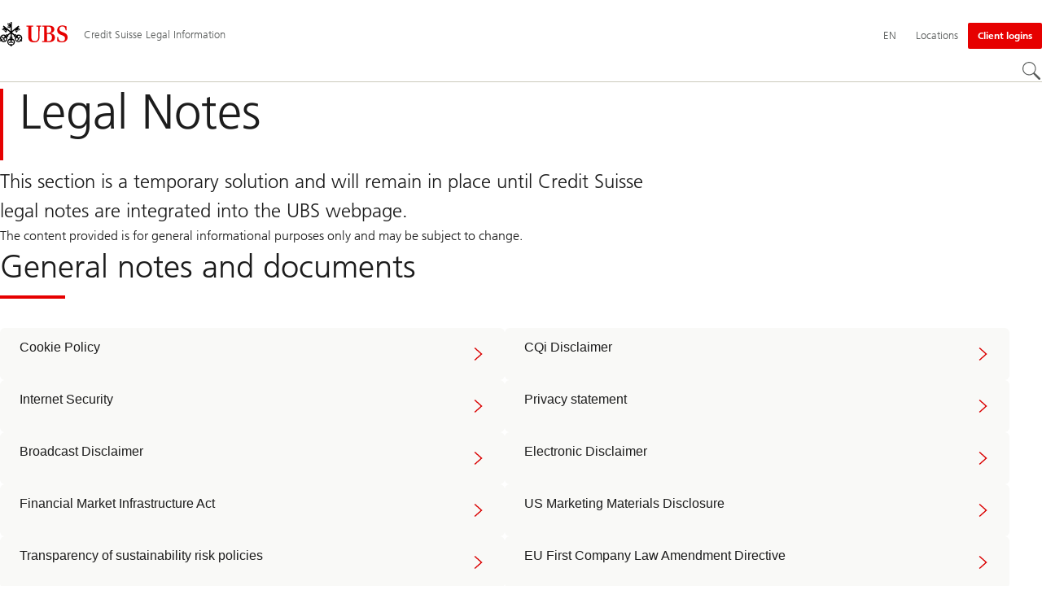

--- FILE ---
content_type: text/html;charset=utf-8
request_url: https://www.ubs.com/global/en/collections/credit-suisse/legal.html
body_size: 12555
content:


<!DOCTYPE HTML><html lang="en" dir="ltr" class="no-js"><head><meta charset="UTF-8"/><meta name="UBSProbing" content="---"/><title>Legal | UBS Global</title><meta name="description" content="Legal Notes"/><meta name="ROBOTS" content="NOINDEX, FOLLOW"/><meta name="template" content="topic"/><meta name="viewport" id="viewport" content="width=device-width,initial-scale=1.0"/><meta property="og:title" content="Legal Notes"/><meta property="og:site_name" content="Credit Suisse Legal Information"/><meta property="og:image" content="https://www.ubs.com/global/en/collections/credit-suisse/legal/_jcr_content/root/pagehead/opengraphimage.coreimg.jpg/455181237/three-keys.jpg"/><meta property="og:image:secure_url" content="https://www.ubs.com/global/en/collections/credit-suisse/legal/_jcr_content/root/pagehead/opengraphimage.coreimg.jpg/455181237/three-keys.jpg"/><meta property="og:type" content="website"/><meta property="og:description" content="Legal Notes"/><meta property="og:url" content="https://www.ubs.com/global/en/collections/credit-suisse/legal.html"/><meta name="twitter:site" content="@UBS"/><link rel="manifest" href="/global/en/collections/credit-suisse/legal.smartappmanifest.xjson"/><script type="application/ld+json">
    {"@context":"https://schema.org","@type":"BreadcrumbList","itemListElement":[{"@type":"ListItem","position":1,"item":{"@id":"https://www.ubs.com/global/en.html","name":"Global"}},{"@type":"ListItem","position":2,"item":{"@id":"https://www.ubs.com/global/en/collections/credit-suisse/legal.html","name":"Legal Notes"}}]}

</script><script type="application/ld+json">
    {"@context":"https://schema.org","type":"Website","name":"legal","headline":"Legal Notes","description":"Legal Notes","url":"https://www.ubs.com/global/en/collections/credit-suisse/legal.html","image":{"type":"ImageObject","width":1279,"height":701,"url":"https://www.ubs.com/global/en/collections/credit-suisse/legal/_jcr_content/root/pagehead/mainimage.img.jpg"},"datePublished":"2025-03-03T12:31:29.328+01:00","dateModified":"2025-02-27T14:32:33.690+01:00","mainEntityOfPage":"https://www.ubs.com/global/en/collections/credit-suisse/legal.html","author":{"type":"Organization","name":"UBS"},"publisher":{"type":"Organization","name":"UBS","url":"https://www.ubs.com/","logo":{"type":"ImageObject","width":127,"height":46,"url":"https://www.ubs.com/etc/designs/fit/img/UBS_Logo_Semibold.svg"}}}

</script><script>
        document.documentElement.classList.replace('no-js', 'js');
    </script><script>
    window.digitalData = {
        pageInstanceID: 'prod.publish\/content\/sites\/global\/en\/collections\/credit\u002Dsuisse\/legal',
        page: {
            pageInfo: {
                pageID: '',
                language: 'en',
                geoRegion: 'global',
                AEMbuild: '11.53.9',
                breadCrumbs: ["Global","Legal Notes"],
            },
            category: {
                pageType: 'ubs\/fit\/components\/pages\/topic\/v3\/topic',
            },
            attributes: {
                pageLoadStart: Date.now().toString(),
                contentID: '2709b155\u002D3572\u002D4ed2\u002Dbf29\u002D998c28b4c2f1',
                businessDivision: 'corporate.functions',
                contentTitle: 'Legal | UBS Global',
                pageCountry: 'global',
                pagePath: '\/content\/sites\/global\/en\/collections\/credit\u002Dsuisse\/legal',
                bulkredirectlink: new URL(location.href).searchParams.get('bulkredirectlink'),
                errorPage: '',
                deviceRendition: 'mobile',
                contentType: '\/conf\/ubs\/settings\/wcm\/templates\/topic',
                newsPath: '',
                articlePath: '',
                displayDate: '',
                pageDirectory: '\/collections\/credit\u002Dsuisse\/legal',
                tags: 'Regulatory,Financial Services,Legal And Compliance',
                enableTarget: 'false',
                trackAdForm: true,
                trackDecibel: !![
    
                        true,
    
    ][0],
    serverTime: 'Saturday, 24-Jan-2026 01:52:28 GMT'
            },
        },
        event: [],
        user: {
            profile: {
                attributes: {
                    userAgent: navigator.userAgent,
                    loginStatus: '',
                    geolocationCountry: 'US',
                    geolocationState: 'OH',
                    geolocationCity: 'COLUMBUS',
                },
            },
        },
        version: '1.0',
        config: {
            trackingServer: 'www.ubs.com'
        },
    };
</script><script>
        window.cookie_management_geoCountry = digitalData?.user?.profile?.attributes?.geolocationCountry;
        window.cookie_management_geoState = digitalData?.user?.profile?.attributes?.geolocationState;
    </script><script class="privacysettings-package-script">
        window.cookie_management_isBot = false;
        </script><script class="privacysettings-package-script">
    {
        // Variables set to define the behavior of the component
        window.cookie_management_prefix = "ubs_cookie_settings_";
        window.cookie_management_ver = "2.0.4";
        window.cookie_lifetime_optedIn = "15768000";
        window.cookie_lifetime_optedOut = "7884000";
        window.cookie_management_tracking_pixel_url = "https:\/\/secure.ubs.com\/etc\/designs\/fit\/img\/blank.gif";
        window.cookie_management_lightCountries = ['TR','AF','AG','AL','BJ','BS','CD','CR','EG','ID','IL','JO','MX','YE','SG','TW','HK','CK','FJ','KN','MK','NI','RE','ST','TZ','ZW','BL','CL','FK','HM','KP','ML','RS','SV','UA','BM','CM','FM','HN','MM','NP','RU','SX','UG','AI','BN','HT','KW','MN','NR','RW','SY','UM','BO','CO','GA','KY','MO','NU','SA','SZ','AM','BQ','GD','KZ','MP','NZ','SB','TC','UY','AO','CU','GE','IM','LA','MQ','OM','SC','TD','UZ','AQ','CV','IN','LB','MR','PA','SD','VA','AR','BT','CW','GH','IO','LC','MS','PE','TG','VC','AS','BV','CX','GI','IQ','LI','MU','TH','VE','AU','BW','DJ','GL','IR','LK','MV','PG','SH','TJ','VG','AW','BY','DM','GM','IS','LR','MW','PH','TK','VI','AX','BZ','DO','GN','JM','LS','PK','SJ','TL','VN','AZ','DZ','GP','LY','MY','PM','TM','VU','BA','CC','EC','GQ','MA','MZ','PN','SL','TN','WF','BB','GS','KE','MD','NA','PR','SM','TO','WS','BD','CF','GT','KG','ME','NC','PS','SN','BF','CG','EH','GU','KH','NE','PW','SO','TT','YT','BH','ER','GW','KI','MG','NF','PY','SR','TV','ZA','BI','CI','ET','GY','KM','MH','NG','QA','SS','ZM','AE','JP','US'];
        window.cookie_management_strictCountries = ['KR','GG','GB','AT','BE','BG','CY','CZ','DE','DK','EE','ES','FI','FR','GR','HR','HU','IE','IT','LT','LU','MT','NL','PL','PT','RO','SE','SI','SK','JE','MC','LV','BR','CN','NO','FO','GF','TF','PF','CA','MF','CH','UK','FX','PP'];
        window.cookie_management_lightStates = [''];
        window.cookie_management_strictStates = [''];

        // Constants
        window.cookie_management_privacy_policies = {
            none: '',
            light: 'LIGHT',
            twoStepVariation: 'TWO_STEP_VARIATION'
        };

        window.cookie_management_permissions_map = {
            functional: 1,
            thirdParty: 4,
            userPreferences: 2,
            analytics: 3,
            generalFunctional: 0,
        };

        window.cookie_management_default_permission_values = {
            [window.cookie_management_permissions_map.generalFunctional]: true,
            [window.cookie_management_permissions_map.functional]: true,
            [window.cookie_management_permissions_map.userPreferences]: false,
            [window.cookie_management_permissions_map.analytics]: false,
            [window.cookie_management_permissions_map.thirdParty]: false
        };

        const useStateLocation = false;
        const {
            cookie_management_geoState,
            cookie_management_geoCountry,
            cookie_management_strictStates,
            cookie_management_lightStates,
            cookie_management_strictCountries,
            cookie_management_lightCountries
            } = window;

        // Utility functions
        const siteCountryFromUrl = window.location.pathname.split('/')?.[1]?.toUpperCase(); // only works in publish
        const isCountryInList = (list) => list.includes(cookie_management_geoCountry) || list.includes(siteCountryFromUrl);

        // Computed variables
        window.cookie_management_privacy_settings_cookie_name =
            '' + cookie_management_prefix + cookie_management_ver;

        const useStateBased = !!(useStateLocation && cookie_management_geoState && (cookie_management_strictStates?.length || cookie_management_lightStates?.length));

        const isStrictPolicy =
            (useStateBased && cookie_management_strictStates.includes(cookie_management_geoState)) ||
            (useStateBased && cookie_management_strictCountries.includes(siteCountryFromUrl)) ||
            (cookie_management_geoCountry && isCountryInList(cookie_management_strictCountries));

        const isLightPolicy =
            (useStateBased && cookie_management_lightStates.includes(cookie_management_geoState)) ||
            (cookie_management_geoCountry && isCountryInList(cookie_management_lightCountries));

        window.cookie_management_is_strict_policy = isStrictPolicy;
        window.cookie_management_is_light_policy = !isStrictPolicy && isLightPolicy;
        window.cookie_management_is_none_policy = !!(
            cookie_management_geoCountry
            && !isStrictPolicy
            && !isLightPolicy
        );
    }
    </script><script>
        window.cookie_management_privacySettingsDialogUrl = "\/global\/en\/privacy\u002Dsettings.lightbox.privacysettingslightbox.page_head.onlycontent.html";
        window.cookie_management_privacySettingsBannerUrl = "\/global\/en\/privacy\u002Dsettings.privacysettingsbanner.onlycontent.html";
    </script><script class="privacysettings-package-script">
        if (window.cookie_management_is_strict_policy) {
            window.cookie_management_privacyPolicy = window.cookie_management_privacy_policies.twoStepVariation;
        } else if (window.cookie_management_is_light_policy) {
            window.cookie_management_privacyPolicy = window.cookie_management_privacy_policies.light;
        } else if (window.cookie_management_is_none_policy) {
            window.cookie_management_privacyPolicy = window.cookie_management_privacy_policies.none;
        }
    </script><script class="privacysettings-package-script">
        if (typeof window.cookie_management_privacyPolicy === 'undefined') {
            window.cookie_management_is_strict_policy = true;
            window.cookie_management_privacyPolicy = window.cookie_management_privacy_policies.twoStepVariation;
        }
    </script><script>
        window.cookie_management_suppress = false;
    </script><script class="privacysettings-package-script">
        window.cookie_management_getPrivacySettings=()=>{const e=window.cookie_management_permissions_map,i=(e=>{const i=("; "+document.cookie).split("; "+e+"=");if(i.length>=2)return i.pop().split(";").shift()})(window.cookie_management_privacy_settings_cookie_name),n={thirdParty:!1,tracking:!1,userPreference:!1,functional:!0};return i?(n.thirdParty=i.includes(e.thirdParty),n.tracking=i.includes(e.analytics),n.userPreference=i.includes(e.userPreferences)):!1===window.cookie_management_is_strict_policy&&(n.thirdParty=!0,n.tracking=!0,n.userPreference=!0),n};
    </script><script>
        window.launch_library_src = "//assets.adobedtm.com/87f37070a3c7/874afce1f0f7/launch\u002D6f3222d0ac97.min.js";
        window.adobe_analytics_enabled = "true";
    </script><noscript id="trackingModulesSrc"><script src="/etc/designs/fit/includes/tracking_launch_modules.min.ACSHASHe84b8e3da3ef537b1170fc38d5ab1f9c.js" null></script></noscript><script src="/etc/designs/fit/includes/tracking_launch_main.min.ACSHASHe74c84c661f1a531d2ae22f7e83b4133.js" async></script><link rel="stylesheet" href="/etc/designs/fit/includes/css/responsive_v2/publish/legacy_clientlibs/legacy_commons.min.ACSHASH81d00eec2b6292953b72d4cc3104db80.css" type="text/css"><link rel="stylesheet" href="/etc/designs/fit/includes/css/components/sectionheader/publish.min.ACSHASHd4f9464fe134f3f7292aaf56a23f6634.css" type="text/css"><link rel="stylesheet" href="/etc/designs/fit/includes/css/components/privacysettingsdialog/publish.min.ACSHASH0235ddd9c5c370cf4868c3dc3b983137.css" type="text/css"><link rel="preload" as="font" href="/etc/designs/fit/css/type/FrutigerforUBSWeb-Lt.202008181632.woff2" type="font/woff2" crossorigin="anonymous"/><link rel="preload" as="font" href="/etc/designs/fit/css/type/FrutigerforUBSWeb-Md.202008181632.woff2" type="font/woff2" crossorigin="anonymous"/><link rel="preload" as="font" href="/etc/designs/fit/css/type/UBS-Desktop-Responsive-Icons.202109031523.woff2" type="font/woff2" crossorigin="anonymous"/><script src="/etc/designs/fit/includes/js/components/privacysettings/publish.min.ACSHASH8276a0ab32a6acc7c5c8ca3f34dcc83e.js" defer></script><script src="/etc/designs/fit/includes/js/common/js/loader.min.ACSHASH875bac8a4934814207400e56ba496fbd.js" defer></script><script src="/etc/designs/fit/includes/js/common/js/vendors/vendors.default.min.ACSHASH210d6ffc0c5f247a49089dcfd649f621.js" defer></script><script src="/etc/designs/fit/includes/js/common/js/utils.min.ACSHASHcd0ec7677b38715aef1152790d76653f.js" defer></script><script src="/etc/designs/fit/includes/js/common/js/lightbox.min.ACSHASHb2c267a88780684c04f9bfc6c5a4ddfe.js" defer></script><script src="/etc/designs/fit/includes/js/responsive_v2/publish/js/main.min.ACSHASHdcef95f94d7e4595d153c73e5a20178d.js" defer></script><script src="/etc/designs/fit/includes/shared_assets/clientlibs/jquery.min.ACSHASH2c872dbe60f4ba70fb85356113d8b35e.js" defer></script><script src="/etc/designs/fit/includes/shared_assets/clientlibs/jquery_migrate.min.ACSHASHfad78486d895a1cb63d4d7259ddcbef8.js" defer></script><script src="/etc/designs/fit/includes/shared_assets/clientlibs/jquery_ui.min.ACSHASH78e7f9ce5bb8fccbc3073da0bafe5329.js" defer></script><script src="/etc/designs/fit/includes/shared_assets/clientlibs/legacy_base_utils.min.ACSHASH57c7a2347bd5b07a747594a244b113fc.js" defer></script><script src="/etc/designs/fit/includes/js/responsive_v2/publish/legacy_clientlibs/legacy_commons.min.ACSHASH0a22a7a392cc376c342e332bf7c1e260.js" defer></script><script src="/etc/designs/fit/includes/js/responsive_v2/publish/legacy_clientlibs/legacy_utils.min.ACSHASHe3350425e032965428b0a3fb9e8f3cae.js" defer></script><script src="/etc/designs/fit/includes/js/responsive_v2/publish/legacy_clientlibs/legacy_modules.min.ACSHASH05dcc1cbf90722ac0c0d196e19024e0e.js" defer></script><script src="/etc/designs/fit/includes/js/responsive_v2/publish/legacy_clientlibs/legacy_config.min.ACSHASH6182c0051bf2b7a3d70d06032c3a9a0c.js" defer></script><script src="/etc/designs/fit/includes/shared_assets/clientlibs/legacy_base.min.ACSHASH1df1b6bc8e711573203c451b8f5f51bf.js" defer></script><script type="text/javascript">
            if ( !window.CQ_Analytics ) {
                window.CQ_Analytics = {};
            }
            if ( !CQ_Analytics.TestTarget ) {
                CQ_Analytics.TestTarget = {};
            }
            CQ_Analytics.TestTarget.clientCode = 'ubsag';
            CQ_Analytics.TestTarget.currentPagePath = '\/content\/sites\/global\/en\/collections\/credit\u002Dsuisse\/legal';
        </script><script src="/etc.clientlibs/cq/testandtarget/clientlibs/testandtarget/parameters.min.ACSHASH775c9eb7ff4c48025fbe3d707bcf5f55.js"></script><script src="/etc.clientlibs/clientlibs/granite/jquery.min.ACSHASH3e24d4d067ac58228b5004abb50344ef.js"></script><script src="/etc.clientlibs/cq/personalization/clientlib/personalization/integrations/commons.min.ACSHASH3d73584ddfdcb853a3a5d76cd1da5be0.js"></script><script src="/etc.clientlibs/cq/testandtarget/clientlibs/testandtarget/atjs-integration.min.ACSHASHfc8ef6447fa888623aca974c48fc1b35.js"></script><link rel="icon" sizes="192x192" href="https://www.ubs.com/etc/designs/fit/img/favicons/icon-192x192.png"/><link rel="apple-touch-icon" sizes="180x180" href="https://www.ubs.com/etc/designs/fit/img/favicons/apple-touch-icon-180x180.png"/><link rel="apple-touch-icon" sizes="167x167" href="https://www.ubs.com/etc/designs/fit/img/favicons/apple-touch-icon-167x167.png"/><link rel="apple-touch-icon" sizes="152x152" href="https://www.ubs.com/etc/designs/fit/img/favicons/apple-touch-icon-152x152.png"/><link rel="apple-touch-icon" sizes="120x120" href="https://www.ubs.com/etc/designs/fit/img/favicons/apple-touch-icon-120x120.png"/><link rel="”apple-touch-icon-precomposed”" sizes="180x180" href="https://www.ubs.com/etc/designs/fit/img/favicons/apple-touch-icon-180x180.png"/><link rel="shortcut icon" href="https://www.ubs.com/etc/designs/fit/img/favicons/icon-192x192.png"/><meta name="msapplication-square310x310logo" content="https://www.ubs.com/etc/designs/fit/img/favicons/icon-310x310.png"/><meta name="msapplication-wide310x150logo" content="https://www.ubs.com/etc/designs/fit/img/favicons/icon-310x150.png"/><meta name="msapplication-square150x150logo" content="https://www.ubs.com/etc/designs/fit/img/favicons/icon-150x150.png"/><meta name="msapplication-square70x70logo" content="https://www.ubs.com/etc/designs/fit/img/favicons/icon-70x70.png"/></head><body class="topic basepage page basicpage" data-nn-params-tracking="{&#39;options&#39;:{&#39;module&#39;:{&#39;scroll&#39;:{&#39;delay&#39;: 20000 }}}}" data-cmp-link-accessibility-enabled data-cmp-link-accessibility-text="opens in a new tab"><img class="is-hidden" alt="" src="https://secure.ubs.com/etc/designs/fit/img/blank.gif"/><div id="doc" class="grid-doc "><div class="container"><div class="container__base"><div class="container__content"><div class="headercontainer"><div class="primaryheader"><link rel="stylesheet" href="/etc/designs/fit/includes/css/components/primaryheader/publish.min.ACSHASHb5f5956eee14711167423bc337b6b98a.css" type="text/css"><script src="/etc/designs/fit/includes/js/components/primaryheader/publish.min.ACSHASH8509f144eb23d45621921263f8a7ce2c.js" defer></script><script src="/etc/designs/fit/includes/js/components/primaryheader/sitetitle/publish.min.ACSHASHab31b23a58c661eaf8ba1c3fbc2a0c39.js" defer></script><script src="/etc/designs/fit/includes/js/components/primaryheader/mobilenavigation/publish.min.ACSHASH105832a82ef347abd0a0fb2e4cd238ea.js" defer></script><header data-nc="PrimaryHeader" data-tracking-area="header" class="primaryheader__base "><div class="skiplinks__base"><h2 class="is-visuallyHidden">
            Skip Links
        </h2><a class="skiplinks__link is-focusable" accesskey="1" href="#main">
            Content Area
        </a><a class="skiplinks__link is-focusable" accesskey="2" href="#mainnavigation">
            Main Navigation
        </a></div><script src="/etc/designs/fit/includes/js/components/alertribbon/publish.min.ACSHASHe35f58cc32fd2351fb449534382d06e0.js" defer></script><link rel="stylesheet" href="/etc/designs/fit/includes/css/components/alertribbon/publish.min.ACSHASH2a32902cfaddfca7de5617115f051678.css" type="text/css"><div class="overlay__backdrop is-hidden"></div><div class="primaryheader__mainWrapper maxWidth-container"><button class="primaryheader__stickyButton" tabindex="-1" aria-hidden="true"></button><section class="primaryheader__itemsWrapper primaryheader__itemsWrapper--siteTitle sitetitle__base" data-nc="SiteTitle"><div class="logo"><a class="sitetitle__logo js-header-logo" href="/global/en.html" data-nc="HeaderLogo" data-nc-params-headerlogo='{"options": {
        "emptyLogoLink": true
     }}' data-tracking-element="logo"><figure class="sitetitle__logoWrapper"><img class="sitetitle__logoImg sitetitle__logoImg--default" alt="UBS logo, to home page" src="/etc/designs/fit/img/UBS_Logo_Semibold.svg"/></figure></a><script src="/etc/designs/fit/includes/js/components/logo/publish.min.ACSHASH4937504672b0eab9f1db702ad70faf39.js" defer></script></div><div class="sitetitle"><div class="sitetitle__titleWrapper sitetitle__item"><a class="sitetitle__link" href="/global/en/collections/credit-suisse/legal.html" title="Credit Suisse Legal Information"><span class="sitetitle__text">Credit Suisse Legal Information</span></a></div></div></section><section class="primaryheader__itemsWrapper primaryheader__itemsWrapper--metaNavigation"><div class="metanavigation"><script src="/etc/designs/fit/includes/js/components/primaryheader/metanavigation/publish.min.ACSHASHd96559a6789cd9bca0e1c1ab7b8a7763.js" defer></script><nav class="metanavigation__base metanavigation__base--loading" aria-label="Meta Navigation" data-nc="MetaNavigation"><h2 class="is-visuallyHidden">Meta Navigation</h2><ul class="metanavigation__list metanavigation__list--firstLevel"><li class="metanavigation__item metanavigation__item--language"><button type="button" class="metanavigation__link metanavigation__link--heading primaryheader__visibility--desktop" data-nn-id="metaNavigationLanguage" aria-expanded="false" aria-haspopup="true"><span>EN</span></button><div class="primaryheader__content"><ul class="metanavigation__list metanavigation__list--horizontal metanavigation__list--secondLevel"><li><a href="/global/en/collections/credit-suisse/legal.html" aria-label="Select your language, English" class="link-v1__base link-v1__base--active  " aria-current="page" hreflang="EN" lang="EN"><span class="link-v1__text">English</span></a></li><li><a href="/global/de/collections/credit-suisse/legal.html" aria-label="Select your language, Deutsch" class="link-v1__base   " hreflang="DE" lang="DE"><span class="link-v1__text">Deutsch</span></a></li><li><a href="/global/it/collections/credit-suisse/legal.html" aria-label="Select your language, Italiano" class="link-v1__base   " hreflang="IT" lang="IT"><span class="link-v1__text">Italiano</span></a></li><li><a href="/global/pt/collections/credit-suisse/legal.html" aria-label="Select your language, Português" class="link-v1__base   " hreflang="PT" lang="PT"><span class="link-v1__text">Português</span></a></li><li><a href="/global/ru/collections/credit-suisse/legal.html" aria-label="Select your language, Русский" class="link-v1__base   " hreflang="RU" lang="RU"><span class="link-v1__text">Русский</span></a></li><li><a href="/global/ja/collections/credit-suisse/legal.html" aria-label="Select your language, 日本語" class="link-v1__base   " hreflang="JA" lang="JA"><span class="link-v1__text">日本語</span></a></li><li><a href="/global/ko/collections/credit-suisse/legal.html" aria-label="Select your language, 한국어" class="link-v1__base   " hreflang="KO" lang="KO"><span class="link-v1__text">한국어</span></a></li><li><a href="/global/sc/collections/credit-suisse/legal.html" aria-label="Select your language, 中文 (简体)" class="link-v1__base   " hreflang="中文 (简体)" lang="中文 (简体)"><span class="link-v1__text">中文 (简体)</span></a></li><li><a href="/global/tc/collections/credit-suisse/legal.html" aria-label="Select your language, 中文 (繁體)" class="link-v1__base   " hreflang="中文 (繁體)" lang="中文 (繁體)"><span class="link-v1__text">中文 (繁體)</span></a></li><li><a href="/global/ar/collections/credit-suisse/legal.html" aria-label="Select your language, العربية" class="link-v1__base   " hreflang="AR" lang="AR"><span class="link-v1__text">العربية</span></a></li></ul></div></li><li class="metanavigation__item metanavigation__item--locations"><a class="metanavigation__link metanavigation__link--heading" href="https://www.ubs.com/locations"><span>Locations</span></a></li></ul><ul class="metanavigation__list metanavigation__list--firstLevel"><li class="accountmenu metanavigation__item metanavigation__item--login"><button data-validate="false" class="actionbtn__link svgicon--hoverTrigger actionbtn--color-red metanavigation__button metanavigation__button--js primaryheader__visibility--desktop" data-nn-id="login" aria-haspopup="true" aria-expanded="false"><span class="actionbtn__title">Client logins</span></button><a href="/global/en/ubs-logins/ubs-logins-mobile.html" class="actionbtn__link svgicon--hoverTrigger actionbtn--color-red metanavigation__button metanavigation__button--no-js primaryheader__visibility--desktop"><span class="actionbtn__title">Client logins</span></a><div class="primaryheader__content primaryheader__visibility--desktop"><section class="metanavigation__list metanavigation__list--secondLevel"><h3 class="primaryheader__title primaryheader__title--small">Choose your login</h3><section class="metanavigation__listWrapper"><h4 class="title-v2__base "><span class="title-v2__text">Individuals</span></h4><ul class="metanavigation__list metanavigation__list--thirdLevel"><li><a href="https://ebanking-ch.ubs.com/workbench/WorkbenchOpenAction.do?login&locale=en-CH" class="link-v1__base   "><span class="link-v1__text">UBS E-Banking Switzerland</span></a></li><li><a href="https://www.ubs.com/quotes-login" class="link-v1__base   "><span class="link-v1__text">UBS Quotes</span></a></li><li><a href="https://safe-ch.ubs.com/app/H36/init?login&locale=en-US" class="link-v1__base   "><span class="link-v1__text">UBS Safe</span></a></li><li><a href="https://onlineservices.ubs.com/olsauth/ex/pbl/ubso/dl#login" class="link-v1__base   "><span class="link-v1__text">US client account login</span></a></li><li><a href="https://my.ubs.com/communities/wcms/en/signin.html" class="link-v1__base   "><span class="link-v1__text">UBS Digital Networks and Events</span></a></li></ul><h4 class="title-v2__base "><span class="title-v2__text">Corporate &amp; Institutions</span></h4><ul class="metanavigation__list metanavigation__list--thirdLevel"><li><a href="https://ebanking-ch1.ubs.com/workbench/Index.do?login&locale=en-US" class="link-v1__base   "><span class="link-v1__text">UBS E-Banking and online services Switzerland</span></a></li><li><a href="https://connect-ch.ubs.com/workbench/WorkbenchOpenAction.do?login&locale=en-US" class="link-v1__base   "><span class="link-v1__text">UBS Connect</span></a></li><li><a href="https://neo.ubs.com/static/login.html?origin=%2F" class="link-v1__base   "><span class="link-v1__text">UBS Neo</span></a></li><li><a href="https://neo.ubs.com/am" class="link-v1__base   "><span class="link-v1__text">UBS Real Estate US</span></a></li><li><a href="https://asset-wizard.ubs.com" class="link-v1__base   "><span class="link-v1__text">UBS Asset Wizard</span></a></li><li><a href="https://neo.ubs.com/static/login.html?app=am&origin=%2Fam" class="link-v1__base   "><span class="link-v1__text">Asset Management Client Portal</span></a></li></ul></section><a class="metanavigation__link metanavigation__link--simple" href="/global/en/ubs-logins/ubs-logins-mobile.html"><span>More logins</span></a></section></div><a class="metanavigation__link metanavigation__link--heading primaryheader__visibility--mobile svgicon--hoverTrigger" href="/global/en/ubs-logins/ubs-logins-mobile.html"><svg class="svgicon__base entericon__base svgicon__base--regular entericon__base--carbon metanavigation__linkIcon" viewBox="0 0 13 15" aria-hidden="true"><use href="/etc/designs/fit/includes/shared_assets/img/icons/definitions/enter.19062023.svg#svgIconEnter"/></svg><span class="metanavigation__linkText">Client logins</span></a></li></ul></nav></div></section><section class="primaryheader__itemsWrapper primaryheader__itemsWrapper--mainNavigation"><script src="/etc/designs/fit/includes/js/components/primaryheader/mainnavigation/publish.min.ACSHASH546941dcdfaa9b9b5ae5ae9b1f3b6d3d.js" defer></script><nav id="mainnavigation" class="mainnavigation__base
            mainnavigation__base--horizontal
            
            mainnavigation__base--loading" data-tracking-area="menu" role="navigation" data-nc="MainNavigation" data-nc-params-MainNavigation='{
        "options": {
            "navigationStyle": "horizontal"
        },
        "translations": {
            "closeMenu": "Close the menu",
            "moreLabel": "More"
        }
     }'><h2 class="is-visuallyHidden" id="mainnavigationtitle">
        Main Navigation
    </h2><ul class="mainnavigation__list
               mainnavigation__list--firstLevel
               
               "></ul></nav></section><section class="primaryheader__itemsWrapper primaryheader__itemsWrapper--headerActions"><figure class="search__base"><button type="button" class="search__button svgicon--hoverTrigger" data-nn-id="search" aria-label="Search" aria-expanded="false" aria-haspopup="true" title="Search"><svg class="svgicon__base svgicon__base--noInvert searchroundicon__base svgicon__base--medium searchroundicon__base--carbon" viewbox="0 0 24 24" aria-hidden="true"><use href="/etc/designs/fit/includes/shared_assets/img/icons/definitions/searchround.20062023.svg#svgIconSearchRound"/></svg></button><div class="primaryheader__content"><script src="/etc/designs/fit/includes/js/components/primaryheader/search/publish.min.ACSHASH9295342c86c746f28e221a018788ffa7.js" defer></script><div class="grid-container headerSearch__wrapper js-header-search" aria-hidden="false" data-nc="HeaderSearch" data-nc-params-headersearch="{
                 &#34;options&#34;:{
                     &#34;appId&#34;: &#34;searchTemplate&#34;,
                     &#34;apiEndpoint&#34;: &#34;https://www.ubs.com/bin/ubs/caas/sitesearch/v2/search&#34;,
                     &#34;autosuggestApiEndpoint&#34;: &#34;https://www.ubs.com/bin/ubs/caas/sitesearch/v1/autocomplete&#34;,
                     &#34;apiKey&#34;: &#34;[base64]&#34;,
                     &#34;isLegacy&#34;: false,
                     &#34;minimumCountOfAutocompleteCharacters&#34;: &#34;&#34;,
                     &#34;targetResultPage&#34;: &#34;/global/en/search.html&#34;,
                     &#34;translations&#34;: {
                 &#34;search.searchfield.placeholder&#34;: &#34;Enter a question&#34;,
                 &#34;search.searchfield.clear.label&#34;: &#34;Clear&#34;,
                 &#34;search.searchfield.autocomplete.label&#34;: &#34;Autocomplete dropdown&#34;,
                 &#34;search.searchfield.label&#34;: &#34;Local Search&#34;,
                 &#34;search.searchfield.searchbutton.label&#34;: &#34;Search&#34;,
                 &#34;search.autocomplete.accessibility&#34;: &#34;%count% suggestions available. Use the up and down arrow keys to navigate.&#34;,
                 &#34;search.relatedsearches.label&#34;: &#34;Related Searches&#34;,
                 &#34;search.searchButton.label&#34;: &#34;Search&#34;,
                 &#34;search.recentsearches.label&#34;: &#34;Recent searches&#34;,
                 &#34;search.recentsearches.clear.label&#34;: &#34;Clear&#34;,
                 &#34;search.recommendedsearch.label&#34;: &#34;Recommended searches&#34;,
                 &#34;search.autocomplete.label&#34;: &#34;Suggestions&#34;
             },
                     &#34;localSearch&#34;: {
                        
                &#34;enableContentPagesSearch&#34; : true,
                &#34;enableArticlesSearch&#34; : true,
                &#34;enableNewsSearch&#34; : true,
                &#34;enableFundSearch&#34;: false,
                &#34;enablePeopleSearch&#34; : false,
                &#34;enableEventsSearch&#34; : false,
                        &#34;includePaths&#34;: [],
                        &#34;excludePaths&#34;: [],
                        &#34;recommendedPhrases&#34;: []
                     },
                     &#34;globalSearch&#34;: {
                        
                &#34;enableLocation&#34;: false,
                &#34;enableEventsSearch&#34;: false,
                &#34;enablePeopleSearch&#34;: false,
                &#34;enableFundSearch&#34;: false,
                &#34;enableNewsSearch&#34;: true,
                &#34;enableArticlesSearch&#34;: true,
                &#34;enableContentPagesSearch&#34;: true,
                        &#34;includePaths&#34;: [&#34;/content/news/en/2025&#34;,&#34;/content/news/en/2024&#34;,&#34;/content/news/en/2023&#34;,&#34;/content/news/de/2025&#34;,&#34;/content/news/de/2024&#34;,&#34;/content/news/de/2023&#34;,&#34;/content/news/fr/2025&#34;,&#34;/content/news/fr/2024&#34;,&#34;/content/news/fr/2023&#34;,&#34;/content/news/it/2025&#34;,&#34;/content/news/it/2024&#34;,&#34;/content/news/it/2023&#34;,&#34;/content/news/es/2025&#34;,&#34;/content/news/es/2024&#34;,&#34;/content/news/es/2023&#34;,&#34;/content/news/ja/2025&#34;,&#34;/content/news/ja/2024&#34;,&#34;/content/news/ja/2023&#34;,&#34;/content/news/tc/2025&#34;,&#34;/content/news/tc/2024&#34;,&#34;/content/news/tc/2023&#34;,&#34;/content/news/sc/2025&#34;,&#34;/content/news/sc/2024&#34;,&#34;/content/news/sc/2023&#34;,&#34;/content/sites/global&#34;,&#34;/content/microsites&#34;,&#34;/content/sites/global/en/component-indexing&#34;,&#34;/content/imported/cioresearch&#34;],
                        &#34;excludePaths&#34;: [&#34;/content/microsites/credit-suisse&#34;,&#34;/content/sites/global/en/wealth-management&#34;,&#34;/content/sites/global/en/collections&#34;,&#34;/content/sites/global/de/collections&#34;,&#34;/content/sites/global/fr/collections&#34;,&#34;/content/sites/global/it/collections&#34;,&#34;/content/sites/global/es/collections&#34;,&#34;/content/sites/global/pt/collections&#34;,&#34;/content/sites/global/nl/collections&#34;,&#34;/content/sites/global/ru/collections&#34;,&#34;/content/sites/global/ja/collections&#34;,&#34;/content/sites/global/ko/collections&#34;,&#34;/content/sites/global/sc/collections&#34;,&#34;/content/sites/global/tc/collections&#34;,&#34;/content/sites/global/ar/collections&#34;],
                        &#34;recommendedPhrases&#34;: []
                     },
                     &#34;defaultContextFilter&#34;: &#34;globalSearch&#34;,
                     
                &#34;mode&#34;: &#34;header&#34;,
                &#34;enableAutocomplete&#34;: true,
                &#34;enableRelatedSearches&#34;: true,
                &#34;relatedSearches&#34;: &#34;suggest&#34;
                 }
             }"><div id="headerSearch" class="headerSearch__base"><div class="headerSearch__loader headerSearch__loader--hidden"><p><img src="/etc/designs/fit/includes/shared_assets/img/stateicons/progress-loader-64px.30012023.gif" alt="header.search.alt"/></p></div><div class="headerSearch__error headerSearch__error--hidden"><p>header.search.error</p></div><h3 class="is-visuallyHidden">
                    Search Title
                </h3><div class="headersearch-app"></div></div></div><button class="closebutton primaryheader__closeButton  svgicon--hoverTrigger" type="button"><span class="is-visuallyHidden">Close</span><svg class="closebutton__icon " viewbox="0 0 24 24" aria-hidden="true"><use href="/etc/designs/fit/includes/shared_assets/img/icons/definitions/close.22082023.svg#svgIconClose"/></svg></button></div></figure><div class="burgermenu__base mobilenavigation__base" data-nc="MobileNavigation" data-nc-params-MobileNavigation="{
                    &#34;translations&#34;: {
                        &#34;closeMenu&#34;: &#34;Close the menu&#34;
                    }
                 }"><button class="burgermenu__button svgicon--hoverTrigger" data-nn-id="burgerMenu" aria-expanded="false" aria-haspopup="true"><span class="is-visuallyHidden">Open the menu</span><svg class="svgicon__base burgermenuicon__base svgicon__base--medium burgermenuicon__base--carbon burgermenu__buttonIcon" viewbox="0 0 24 24" aria-hidden="true"><use href="/etc/designs/fit/includes/shared_assets/img/icons/definitions/burgermenu.14062023.svg#svgIconBurger"/></svg><svg class="svgicon__base closeicon__base svgicon__base--small closeicon__base--carbon is-hidden burgermenu__closeButtonIcon" viewbox="0 0 22 22" aria-hidden="true"><use href="/etc/designs/fit/includes/shared_assets/img/icons/definitions/close.03102022.svg#svgIconClose"/></svg></button><div class="primaryheader__content"></div></div></section></div></header></div></div><div class="default pageheadregular basecomponent"><link rel="stylesheet" href="/etc/designs/fit/includes/css/components/pageheadline/publish.min.ACSHASHd9a7459a37945b573aa58d813a145246.css" type="text/css"><header id="pagehead-id" class="basecomponent pageheadline__base pageheadline__base--regular maxWidth-container
                       
                       
                       "><div class="pageheadline__flexwrapcolumns grid-container"><div class="pageheadline__wrapper
            "><hgroup><h1 class="pageheadline__hl
                   pageheadline__hl--large
                   pageheadline__hl--bottomSpacing">
                Legal Notes
            </h1></hgroup></div></div></header></div><div class="contentarea grid-container"><main role="main" id="main" class="contentarea__main contentarea__content
                 grid-main 
                 grid-content
                 js-content-main
                 maxWidth-container" tabindex="-1"><div class="container container--topLevel"><div class="container__base"><div class="container__content"><div class="section section--spacingAbove gridcontrol3 gridcontrol3--topLevel keyline-default section--spacingAbove-none"><div class="gridcontrol3__base gridcontrol3__base--lt6
            gridcontrol3__content
            " id="toplevelgrid_06fada5282"><div class="gridcontrol3__row grid-row"><div class="container container--stackedContent gridcontainer gridcontainer--gap-medium gridcontrol3__cell"><div class="container__base"><div class="container__content"><div class="basecomponent basecomponent__base reference reference__base"><div data-component-id="reference--99489525"><div data-nc="GridContext" class="basecomponent basecomponent__base textimage textimage__base textimagegridcontext__context--extra-narrow" data-gridcontext-name="textimagegridcontext"><div class="highlighting__base highlighting__base--default " id="textimage-94492802" style="--imagecomponent-width: 100%"><h2 id="col1textimage-94492802" class="textimage__hl  "><div class="textimage__title "><p>This section is a temporary solution and will remain in place until Credit Suisse legal notes are integrated into the UBS webpage.</p></div></h2></div></div></div></div><div data-nc="GridContext" class="basecomponent basecomponent__base textimage textimage__base textimagegridcontext__context--extra-narrow" data-gridcontext-name="textimagegridcontext"><div class="highlighting__base highlighting__base--default " id="textimage-202882546" style="--imagecomponent-width: 100%"><div class="textimage__richtext richtext__base  "><p>The content provided is for general informational purposes only and may be subject to change.</p></div></div></div></div></div></div><div class="container container--stackedContent gridcontainer gridcontainer--gap-medium gridcontrol3__cell"><div class="container__base"><div class="container__content"></div></div></div></div></div></div><div class="section section--spacingAbove gridcontrol3 gridcontrol3--topLevel keyline-default section--spacingAbove-none"><div class="gridcontrol3__base gridcontrol3__base--lt1
            gridcontrol3__content
            " id="toplevelgrid_copy_1d6d4895ea"><header class="gridcontrol3__header"><div class="sectionheader sectionheader--spacingBelow gridcontrol3__headingContent sectionheader--spacingBelow-medium"><div class="sectionheader__base"><div class="grid-row grid-row--verticalCenter gridcontrol2__row--sectionHeader"><div class="gridcontrol2__cell--sectionTitle grid-cell     "><h2 class="sectionheader__hl">
                General notes and documents
            </h2><span class="sectionheader__hlUnderline"></span></div></div></div></div></header><div class="gridcontrol3__row grid-row"><div class="container container--stackedContent gridcontainer gridcontainer--gap-medium gridcontrol3__cell"><div class="container__base"><div class="container__content"><div class="section section--spacingAbove gridcontrol3 gridcontrol3--inner small"><div class="gridcontrol3__base gridcontrol3__base--lt15
            gridcontrol3__content
            " id="innergrid_42c0aa52e7"><div class="gridcontrol3__row grid-row"><div class="container container--stackedContent gridcontainer gridcontainer--gap-medium gridcontrol3__cell"><div class="container__base"><div class="container__content"><div class="tile basecomponent tile--bg1"><link rel="stylesheet" href="/etc/designs/fit/includes/css/components/tile/publish.min.ACSHASH644553289d56a552eee77aead60043c0.css" type="text/css"><a href="/global/en/collections/credit-suisse/legal/cookie-policy.html" class="tile__link svgicon--hoverTrigger"><div class="tile__wrapper"><section class="tile__wrapperText"><div class="tile__content"><div class="tile__title">Cookie Policy</div></div></section><div class="tile__wrapperIcons"><svg class="svgicon__base arrowicon__base arrowicon__animation--growHover" viewBox="0 0 32 32" aria-hidden="true"><use href="/etc/designs/fit/includes/shared_assets/img/icons/definitions/arrow-24.13112024.svg#svgIconArrowChevron" class="arrowicon__chevron"/><use href="/etc/designs/fit/includes/shared_assets/img/icons/definitions/arrow-24.13112024.svg#svgIconArrowLine" class="arrowicon__line"/></svg></div></div></a></div><div class="tile basecomponent tile--bg1"><a href="/global/en/our-firm/cybersafe.html" class="tile__link svgicon--hoverTrigger"><div class="tile__wrapper"><section class="tile__wrapperText"><div class="tile__content"><div class="tile__title">Internet Security</div></div></section><div class="tile__wrapperIcons"><svg class="svgicon__base arrowicon__base arrowicon__animation--growHover" viewBox="0 0 32 32" aria-hidden="true"><use href="/etc/designs/fit/includes/shared_assets/img/icons/definitions/arrow-24.13112024.svg#svgIconArrowChevron" class="arrowicon__chevron"/><use href="/etc/designs/fit/includes/shared_assets/img/icons/definitions/arrow-24.13112024.svg#svgIconArrowLine" class="arrowicon__line"/></svg></div></div></a></div><div class="tile basecomponent tile--bg1"><a href="/global/en/collections/credit-suisse/legal/broadcast-disclaimer.html" class="tile__link svgicon--hoverTrigger"><div class="tile__wrapper"><section class="tile__wrapperText"><div class="tile__content"><div class="tile__title">Broadcast Disclaimer</div></div></section><div class="tile__wrapperIcons"><svg class="svgicon__base arrowicon__base arrowicon__animation--growHover" viewBox="0 0 32 32" aria-hidden="true"><use href="/etc/designs/fit/includes/shared_assets/img/icons/definitions/arrow-24.13112024.svg#svgIconArrowChevron" class="arrowicon__chevron"/><use href="/etc/designs/fit/includes/shared_assets/img/icons/definitions/arrow-24.13112024.svg#svgIconArrowLine" class="arrowicon__line"/></svg></div></div></a></div><div class="tile basecomponent tile--bg1"><a href="/global/en/collections/credit-suisse/legal/finfrag.html" class="tile__link svgicon--hoverTrigger"><div class="tile__wrapper"><section class="tile__wrapperText"><div class="tile__content"><div class="tile__title">Financial Market Infrastructure Act</div></div></section><div class="tile__wrapperIcons"><svg class="svgicon__base arrowicon__base arrowicon__animation--growHover" viewBox="0 0 32 32" aria-hidden="true"><use href="/etc/designs/fit/includes/shared_assets/img/icons/definitions/arrow-24.13112024.svg#svgIconArrowChevron" class="arrowicon__chevron"/><use href="/etc/designs/fit/includes/shared_assets/img/icons/definitions/arrow-24.13112024.svg#svgIconArrowLine" class="arrowicon__line"/></svg></div></div></a></div><div class="tile basecomponent tile--bg1"><a href="/global/de/collections/credit-suisse/legal/transparency-of-sustainability-risk-policies.html" class="tile__link svgicon--hoverTrigger"><div class="tile__wrapper"><section class="tile__wrapperText"><div class="tile__content"><div class="tile__title">Transparency of sustainability risk policies</div></div></section><div class="tile__wrapperIcons"><svg class="svgicon__base arrowicon__base arrowicon__animation--growHover" viewBox="0 0 32 32" aria-hidden="true"><use href="/etc/designs/fit/includes/shared_assets/img/icons/definitions/arrow-24.13112024.svg#svgIconArrowChevron" class="arrowicon__chevron"/><use href="/etc/designs/fit/includes/shared_assets/img/icons/definitions/arrow-24.13112024.svg#svgIconArrowLine" class="arrowicon__line"/></svg></div></div></a></div><div class="tile basecomponent tile--bg1"><a href="/global/en/collections/credit-suisse/legal/important-legal-information-csag.html" class="tile__link svgicon--hoverTrigger"><div class="tile__wrapper"><section class="tile__wrapperText"><div class="tile__content"><div class="tile__title">Important Legal Information – Credit Suisse Group AG</div></div></section><div class="tile__wrapperIcons"><svg class="svgicon__base arrowicon__base arrowicon__animation--growHover" viewBox="0 0 32 32" aria-hidden="true"><use href="/etc/designs/fit/includes/shared_assets/img/icons/definitions/arrow-24.13112024.svg#svgIconArrowChevron" class="arrowicon__chevron"/><use href="/etc/designs/fit/includes/shared_assets/img/icons/definitions/arrow-24.13112024.svg#svgIconArrowLine" class="arrowicon__line"/></svg></div></div></a></div></div></div></div><div class="container container--stackedContent gridcontainer gridcontainer--gap-medium gridcontrol3__cell"><div class="container__base"><div class="container__content"><div class="tile basecomponent tile--bg1"><a href="/global/en/collections/credit-suisse/legal/cqi-disclaimer.html" class="tile__link svgicon--hoverTrigger"><div class="tile__wrapper"><section class="tile__wrapperText"><div class="tile__content"><div class="tile__title">CQi Disclaimer</div></div></section><div class="tile__wrapperIcons"><svg class="svgicon__base arrowicon__base arrowicon__animation--growHover" viewBox="0 0 32 32" aria-hidden="true"><use href="/etc/designs/fit/includes/shared_assets/img/icons/definitions/arrow-24.13112024.svg#svgIconArrowChevron" class="arrowicon__chevron"/><use href="/etc/designs/fit/includes/shared_assets/img/icons/definitions/arrow-24.13112024.svg#svgIconArrowLine" class="arrowicon__line"/></svg></div></div></a></div><div class="tile basecomponent tile--bg1"><a href="/global/en/legal/privacy.html" class="tile__link svgicon--hoverTrigger"><div class="tile__wrapper"><section class="tile__wrapperText"><div class="tile__content"><div class="tile__title">Privacy statement</div></div></section><div class="tile__wrapperIcons"><svg class="svgicon__base arrowicon__base arrowicon__animation--growHover" viewBox="0 0 32 32" aria-hidden="true"><use href="/etc/designs/fit/includes/shared_assets/img/icons/definitions/arrow-24.13112024.svg#svgIconArrowChevron" class="arrowicon__chevron"/><use href="/etc/designs/fit/includes/shared_assets/img/icons/definitions/arrow-24.13112024.svg#svgIconArrowLine" class="arrowicon__line"/></svg></div></div></a></div><div class="tile basecomponent tile--bg1"><a href="/global/en/collections/credit-suisse/legal/electronic-disclaimer.html" class="tile__link svgicon--hoverTrigger"><div class="tile__wrapper"><section class="tile__wrapperText"><div class="tile__content"><div class="tile__title">Electronic Disclaimer</div></div></section><div class="tile__wrapperIcons"><svg class="svgicon__base arrowicon__base arrowicon__animation--growHover" viewBox="0 0 32 32" aria-hidden="true"><use href="/etc/designs/fit/includes/shared_assets/img/icons/definitions/arrow-24.13112024.svg#svgIconArrowChevron" class="arrowicon__chevron"/><use href="/etc/designs/fit/includes/shared_assets/img/icons/definitions/arrow-24.13112024.svg#svgIconArrowLine" class="arrowicon__line"/></svg></div></div></a></div><div class="tile basecomponent tile--bg1"><a href="/global/en/collections/credit-suisse/legal/us-marketing-materials-disclosure.html" class="tile__link svgicon--hoverTrigger"><div class="tile__wrapper"><section class="tile__wrapperText"><div class="tile__content"><div class="tile__title">US Marketing Materials Disclosure</div></div></section><div class="tile__wrapperIcons"><svg class="svgicon__base arrowicon__base arrowicon__animation--growHover" viewBox="0 0 32 32" aria-hidden="true"><use href="/etc/designs/fit/includes/shared_assets/img/icons/definitions/arrow-24.13112024.svg#svgIconArrowChevron" class="arrowicon__chevron"/><use href="/etc/designs/fit/includes/shared_assets/img/icons/definitions/arrow-24.13112024.svg#svgIconArrowLine" class="arrowicon__line"/></svg></div></div></a></div><div class="tile basecomponent tile--bg1"><a href="/global/en/collections/credit-suisse/legal/eu-disclaimers.html" class="tile__link svgicon--hoverTrigger"><div class="tile__wrapper"><section class="tile__wrapperText"><div class="tile__content"><div class="tile__title">EU First Company Law Amendment Directive</div></div></section><div class="tile__wrapperIcons"><svg class="svgicon__base arrowicon__base arrowicon__animation--growHover" viewBox="0 0 32 32" aria-hidden="true"><use href="/etc/designs/fit/includes/shared_assets/img/icons/definitions/arrow-24.13112024.svg#svgIconArrowChevron" class="arrowicon__chevron"/><use href="/etc/designs/fit/includes/shared_assets/img/icons/definitions/arrow-24.13112024.svg#svgIconArrowLine" class="arrowicon__line"/></svg></div></div></a></div><div class="tile basecomponent tile--bg1"><a href="/global/en/collections/credit-suisse/legal/eu-disclaimers-uk.html" class="tile__link svgicon--hoverTrigger"><div class="tile__wrapper"><section class="tile__wrapperText"><div class="tile__content"><div class="tile__title">EU First Company Law Amendment Directive – UK users</div></div></section><div class="tile__wrapperIcons"><svg class="svgicon__base arrowicon__base arrowicon__animation--growHover" viewBox="0 0 32 32" aria-hidden="true"><use href="/etc/designs/fit/includes/shared_assets/img/icons/definitions/arrow-24.13112024.svg#svgIconArrowChevron" class="arrowicon__chevron"/><use href="/etc/designs/fit/includes/shared_assets/img/icons/definitions/arrow-24.13112024.svg#svgIconArrowLine" class="arrowicon__line"/></svg></div></div></a></div></div></div></div><div class="container container--stackedContent gridcontainer gridcontainer--gap-medium gridcontrol3__cell"><div class="container__base"><div class="container__content"><div class="tile basecomponent tile--bg1"><a href="/global/en/collections/credit-suisse/legal/sbs-disclaimer.html" class="tile__link svgicon--hoverTrigger"><div class="tile__wrapper"><section class="tile__wrapperText"><div class="tile__content"><div class="tile__title">SBS Disclaimer</div></div></section><div class="tile__wrapperIcons"><svg class="svgicon__base arrowicon__base arrowicon__animation--growHover" viewBox="0 0 32 32" aria-hidden="true"><use href="/etc/designs/fit/includes/shared_assets/img/icons/definitions/arrow-24.13112024.svg#svgIconArrowChevron" class="arrowicon__chevron"/><use href="/etc/designs/fit/includes/shared_assets/img/icons/definitions/arrow-24.13112024.svg#svgIconArrowLine" class="arrowicon__line"/></svg></div></div></a></div><div class="tile basecomponent tile--bg1"><a href="/global/en/collections/credit-suisse/legal/financial-regulations.html" class="tile__link svgicon--hoverTrigger"><div class="tile__wrapper"><section class="tile__wrapperText"><div class="tile__content"><div class="tile__title">Financial Regulation</div></div></section><div class="tile__wrapperIcons"><svg class="svgicon__base arrowicon__base arrowicon__animation--growHover" viewBox="0 0 32 32" aria-hidden="true"><use href="/etc/designs/fit/includes/shared_assets/img/icons/definitions/arrow-24.13112024.svg#svgIconArrowChevron" class="arrowicon__chevron"/><use href="/etc/designs/fit/includes/shared_assets/img/icons/definitions/arrow-24.13112024.svg#svgIconArrowLine" class="arrowicon__line"/></svg></div></div></a></div><div class="tile basecomponent tile--bg1"><a href="/global/en/collections/credit-suisse/legal/canada-privacy-statements.html" class="tile__link svgicon--hoverTrigger"><div class="tile__wrapper"><section class="tile__wrapperText"><div class="tile__content"><div class="tile__title">Canada Privacy Statements</div></div></section><div class="tile__wrapperIcons"><svg class="svgicon__base arrowicon__base arrowicon__animation--growHover" viewBox="0 0 32 32" aria-hidden="true"><use href="/etc/designs/fit/includes/shared_assets/img/icons/definitions/arrow-24.13112024.svg#svgIconArrowChevron" class="arrowicon__chevron"/><use href="/etc/designs/fit/includes/shared_assets/img/icons/definitions/arrow-24.13112024.svg#svgIconArrowLine" class="arrowicon__line"/></svg></div></div></a></div><div class="tile basecomponent tile--bg1"><a href="/global/en/collections/credit-suisse/legal/terms-of-use-and-disclosure-notice.html" class="tile__link svgicon--hoverTrigger"><div class="tile__wrapper"><section class="tile__wrapperText"><div class="tile__content"><div class="tile__title">Terms of Use and Disclosure Notice</div></div></section><div class="tile__wrapperIcons"><svg class="svgicon__base arrowicon__base arrowicon__animation--growHover" viewBox="0 0 32 32" aria-hidden="true"><use href="/etc/designs/fit/includes/shared_assets/img/icons/definitions/arrow-24.13112024.svg#svgIconArrowChevron" class="arrowicon__chevron"/><use href="/etc/designs/fit/includes/shared_assets/img/icons/definitions/arrow-24.13112024.svg#svgIconArrowLine" class="arrowicon__line"/></svg></div></div></a></div><div class="tile basecomponent tile--bg1"><a href="/global/en/collections/credit-suisse/legal/important-legal-information-csi-csag.html" class="tile__link svgicon--hoverTrigger"><div class="tile__wrapper"><section class="tile__wrapperText"><div class="tile__content"><div class="tile__title">Important Legal Information – Credit Suisse AG</div></div></section><div class="tile__wrapperIcons"><svg class="svgicon__base arrowicon__base arrowicon__animation--growHover" viewBox="0 0 32 32" aria-hidden="true"><use href="/etc/designs/fit/includes/shared_assets/img/icons/definitions/arrow-24.13112024.svg#svgIconArrowChevron" class="arrowicon__chevron"/><use href="/etc/designs/fit/includes/shared_assets/img/icons/definitions/arrow-24.13112024.svg#svgIconArrowLine" class="arrowicon__line"/></svg></div></div></a></div><div class="tile basecomponent tile--bg1"><a href="/global/en/collections/credit-suisse/legal/transparency-of-adverse-sustainability-impacts-at-entity-level.html" class="tile__link svgicon--hoverTrigger"><div class="tile__wrapper"><section class="tile__wrapperText"><div class="tile__content"><div class="tile__title">Transparency of adverse sustainability impacts at entity level</div></div></section><div class="tile__wrapperIcons"><svg class="svgicon__base arrowicon__base arrowicon__animation--growHover" viewBox="0 0 32 32" aria-hidden="true"><use href="/etc/designs/fit/includes/shared_assets/img/icons/definitions/arrow-24.13112024.svg#svgIconArrowChevron" class="arrowicon__chevron"/><use href="/etc/designs/fit/includes/shared_assets/img/icons/definitions/arrow-24.13112024.svg#svgIconArrowLine" class="arrowicon__line"/></svg></div></div></a></div></div></div></div><div class="container container--stackedContent gridcontainer gridcontainer--gap-medium gridcontrol3__cell"><div class="container__base"><div class="container__content"><div class="tile basecomponent tile--bg1"><a href="/global/en/collections/credit-suisse/legal/video-disclaimer.html" class="tile__link svgicon--hoverTrigger"><div class="tile__wrapper"><section class="tile__wrapperText"><div class="tile__content"><div class="tile__title">Video Disclaimer</div></div></section><div class="tile__wrapperIcons"><svg class="svgicon__base arrowicon__base arrowicon__animation--growHover" viewBox="0 0 32 32" aria-hidden="true"><use href="/etc/designs/fit/includes/shared_assets/img/icons/definitions/arrow-24.13112024.svg#svgIconArrowChevron" class="arrowicon__chevron"/><use href="/etc/designs/fit/includes/shared_assets/img/icons/definitions/arrow-24.13112024.svg#svgIconArrowLine" class="arrowicon__line"/></svg></div></div></a></div><div class="tile basecomponent tile--bg1"><a href="/global/en/collections/credit-suisse/legal/credit-suisse-digital.html" class="tile__link svgicon--hoverTrigger"><div class="tile__wrapper"><section class="tile__wrapperText"><div class="tile__content"><div class="tile__title">Credit Suisse Digital</div></div></section><div class="tile__wrapperIcons"><svg class="svgicon__base arrowicon__base arrowicon__animation--growHover" viewBox="0 0 32 32" aria-hidden="true"><use href="/etc/designs/fit/includes/shared_assets/img/icons/definitions/arrow-24.13112024.svg#svgIconArrowChevron" class="arrowicon__chevron"/><use href="/etc/designs/fit/includes/shared_assets/img/icons/definitions/arrow-24.13112024.svg#svgIconArrowLine" class="arrowicon__line"/></svg></div></div></a></div><div class="tile basecomponent tile--bg1"><a href="/global/en/collections/credit-suisse/legal/apac-contact-form-disclaimer.html" class="tile__link svgicon--hoverTrigger"><div class="tile__wrapper"><section class="tile__wrapperText"><div class="tile__content"><div class="tile__title">APAC Contact Form Disclaimer</div></div></section><div class="tile__wrapperIcons"><svg class="svgicon__base arrowicon__base arrowicon__animation--growHover" viewBox="0 0 32 32" aria-hidden="true"><use href="/etc/designs/fit/includes/shared_assets/img/icons/definitions/arrow-24.13112024.svg#svgIconArrowChevron" class="arrowicon__chevron"/><use href="/etc/designs/fit/includes/shared_assets/img/icons/definitions/arrow-24.13112024.svg#svgIconArrowLine" class="arrowicon__line"/></svg></div></div></a></div><div class="tile basecomponent tile--bg1"><a href="/global/en/collections/credit-suisse/legal/credit-suisse-lebanon-finance-sal.html" class="tile__link svgicon--hoverTrigger"><div class="tile__wrapper"><section class="tile__wrapperText"><div class="tile__content"><div class="tile__title">Credit Suisse (Lebanon) Finance SAL</div></div></section><div class="tile__wrapperIcons"><svg class="svgicon__base arrowicon__base arrowicon__animation--growHover" viewBox="0 0 32 32" aria-hidden="true"><use href="/etc/designs/fit/includes/shared_assets/img/icons/definitions/arrow-24.13112024.svg#svgIconArrowChevron" class="arrowicon__chevron"/><use href="/etc/designs/fit/includes/shared_assets/img/icons/definitions/arrow-24.13112024.svg#svgIconArrowLine" class="arrowicon__line"/></svg></div></div></a></div><div class="tile basecomponent tile--bg1"><a href="/global/en/collections/credit-suisse/legal/global-patriot-act.html" class="tile__link svgicon--hoverTrigger"><div class="tile__wrapper"><section class="tile__wrapperText"><div class="tile__content"><div class="tile__title">Credit Suisse Global USA Patriot Act Certification</div></div></section><div class="tile__wrapperIcons"><svg class="svgicon__base arrowicon__base arrowicon__animation--growHover" viewBox="0 0 32 32" aria-hidden="true"><use href="/etc/designs/fit/includes/shared_assets/img/icons/definitions/arrow-24.13112024.svg#svgIconArrowChevron" class="arrowicon__chevron"/><use href="/etc/designs/fit/includes/shared_assets/img/icons/definitions/arrow-24.13112024.svg#svgIconArrowLine" class="arrowicon__line"/></svg></div></div></a></div><div class="tile basecomponent tile--bg1"><a href="/global/en/collections/credit-suisse/legal/transparency-of-compensation-policies-in-relation-to-the-int.html" class="tile__link svgicon--hoverTrigger"><div class="tile__wrapper"><section class="tile__wrapperText"><div class="tile__content"><div class="tile__title">Information on integration of sustainability risks in compensation policies</div></div></section><div class="tile__wrapperIcons"><svg class="svgicon__base arrowicon__base arrowicon__animation--growHover" viewBox="0 0 32 32" aria-hidden="true"><use href="/etc/designs/fit/includes/shared_assets/img/icons/definitions/arrow-24.13112024.svg#svgIconArrowChevron" class="arrowicon__chevron"/><use href="/etc/designs/fit/includes/shared_assets/img/icons/definitions/arrow-24.13112024.svg#svgIconArrowLine" class="arrowicon__line"/></svg></div></div></a></div></div></div></div></div></div></div></div></div></div></div></div></div><div class="section section--spacingAbove gridcontrol3 gridcontrol3--topLevel keyline-default section--spacingAbove-none"><div class="gridcontrol3__base gridcontrol3__base--lt6
            gridcontrol3__content
            " id="toplevelgrid_63876659_2a0328974c"><header class="gridcontrol3__header"><div class="sectionheader sectionheader--spacingBelow gridcontrol3__headingContent sectionheader--spacingBelow-medium"><div class="sectionheader__base"><div class="grid-row grid-row--verticalCenter gridcontrol2__row--sectionHeader"><div class="gridcontrol2__cell--sectionTitle grid-cell     "><h2 class="sectionheader__hl">
                Local notes and documents
            </h2><span class="sectionheader__hlUnderline"></span></div></div></div></div></header><div class="gridcontrol3__row grid-row"><div class="container container--stackedContent gridcontainer gridcontainer--gap-medium gridcontrol3__cell"><div class="container__base"><div class="container__content"><div class="basecomponent accordion basecomponent__base"><link rel="stylesheet" href="/etc/designs/fit/includes/css/components/accordion/publish.min.ACSHASH3bf1f61a66dfff8f44f3134a7d57445d.css" type="text/css"><script src="/etc/designs/fit/includes/js/components/accordion/publish.min.ACSHASH2894d91a66d9273adcd4b62958e291dd.js" defer></script><div class="accordion__base accordion-responsive" data-nc="Accordion" data-nc-params-Accordion='{
             "expandText": "Expand all",
             "collapseText": "Collapse all",
             "defaultSection": -1,
             "id": 1721194257
    }'><div class="accordion__sections"><div class="accordion__section"><button class="accordion__split accordion__split--accordionsplit_9d7d115b8e" data-tracking-element="accordion-split" aria-controls="c1793630222" aria-expanded="false" data-nn-launch-tracking-id="Europe" id="1793630222"><span class="accordion__hl" id="accordionsplit_9d7d115b8e">
            Europe
        </span><span class="accordion__arrowIcon"></span></button><div class="accordion__contentWrapper
                container container--stackedContent container--stackedContent-large" aria-hidden="true" aria-labelledby="1793630222" id="c1793630222" role="region"><div class="accordion__content
                    container__content"><div class="basecomponent basecomponent__base linklistnewlook linklistnewlook__base"><link rel="stylesheet" href="/etc/designs/fit/includes/css/components/linklistnewlook/publish.min.ACSHASH09bde5fb8b259475873328a7c9313632.css" type="text/css"><div class="linklistnewlook__context--extra-narrow" data-nc="GridContext" data-gridcontext-name="linklistnewlookgridcontext"><div class="linklistnewlook__wrapper linklistnewlook__wrapper--standard"><div class="linklistnewlook__listItem link"><a href="/global/en/collections/credit-suisse/legal/ch.html" class=" listitem__link listitem__link--linklist svgicon--hoverTrigger listitem__link--internal link__base"><span class="listitem__text">
                Switzerland</span><span class="hidden is-visuallyHidden"></span><div class="linklist__icon"><svg class="svgicon__base arrowicon__base arrowicon__animation--growHover " viewBox="0 0 32 32" aria-hidden="true"><use href="/etc/designs/fit/includes/shared_assets/img/icons/definitions/arrow-24.13112024.svg#svgIconArrowChevron" class="arrowicon__chevron"/><use href="/etc/designs/fit/includes/shared_assets/img/icons/definitions/arrow-24.13112024.svg#svgIconArrowLine" class="arrowicon__line"/></svg></div></a></div></div></div></div></div></div></div><div class="accordion__section"><button class="accordion__split accordion__split--accordionsplit_1925559385_4332bbac2c" data-tracking-element="accordion-split" aria-controls="c98912561" aria-expanded="false" data-nn-launch-tracking-id="Middle East" id="98912561"><span class="accordion__hl" id="accordionsplit_1925559385_4332bbac2c">
            Middle East
        </span><span class="accordion__arrowIcon"></span></button><div class="accordion__contentWrapper
                container container--stackedContent container--stackedContent-large" aria-hidden="true" aria-labelledby="98912561" id="c98912561" role="region"><div class="accordion__content
                    container__content"><div class="basecomponent basecomponent__base linklistnewlook linklistnewlook__base"><div class="linklistnewlook__context--extra-narrow" data-nc="GridContext" data-gridcontext-name="linklistnewlookgridcontext"><div class="linklistnewlook__wrapper linklistnewlook__wrapper--standard"><div class="linklistnewlook__listItem link"><a href="/global/en/collections/credit-suisse/legal/ae.html" class=" listitem__link listitem__link--linklist svgicon--hoverTrigger listitem__link--internal link__base"><span class="listitem__text">
                United Arab Emirates</span><span class="hidden is-visuallyHidden"></span><div class="linklist__icon"><svg class="svgicon__base arrowicon__base arrowicon__animation--growHover " viewBox="0 0 32 32" aria-hidden="true"><use href="/etc/designs/fit/includes/shared_assets/img/icons/definitions/arrow-24.13112024.svg#svgIconArrowChevron" class="arrowicon__chevron"/><use href="/etc/designs/fit/includes/shared_assets/img/icons/definitions/arrow-24.13112024.svg#svgIconArrowLine" class="arrowicon__line"/></svg></div></a></div></div></div></div></div></div></div><div class="accordion__section"><button class="accordion__split accordion__split--accordionsplit_968005453_29c497e020" data-tracking-element="accordion-split" aria-controls="c2111676395" aria-expanded="false" data-nn-launch-tracking-id="Asia-Pacific" id="2111676395"><span class="accordion__hl" id="accordionsplit_968005453_29c497e020">
            Asia-Pacific
        </span><span class="accordion__arrowIcon"></span></button><div class="accordion__contentWrapper
                container container--stackedContent container--stackedContent-large" aria-hidden="true" aria-labelledby="2111676395" id="c2111676395" role="region"><div class="accordion__content
                    container__content"><div class="basecomponent basecomponent__base linklistnewlook linklistnewlook__base"><div class="linklistnewlook__context--extra-narrow" data-nc="GridContext" data-gridcontext-name="linklistnewlookgridcontext"><div class="linklistnewlook__wrapper linklistnewlook__wrapper--standard"><ul class="linklistnewlook__list"><li class="linklistnewlook__listItem link basecomponent basecomponent__base"><a href="/global/en/collections/credit-suisse/legal/au.html" class=" listitem__link listitem__link--linklist svgicon--hoverTrigger listitem__link--internal link__base"><span class="listitem__text">
                Australia</span><span class="hidden is-visuallyHidden"></span><div class="linklist__icon"><svg class="svgicon__base arrowicon__base arrowicon__animation--growHover " viewBox="0 0 32 32" aria-hidden="true"><use href="/etc/designs/fit/includes/shared_assets/img/icons/definitions/arrow-24.13112024.svg#svgIconArrowChevron" class="arrowicon__chevron"/><use href="/etc/designs/fit/includes/shared_assets/img/icons/definitions/arrow-24.13112024.svg#svgIconArrowLine" class="arrowicon__line"/></svg></div></a></li><li class="linklistnewlook__listItem link basecomponent basecomponent__base"><a href="/global/en/collections/credit-suisse/legal/hk.html" class=" listitem__link listitem__link--linklist svgicon--hoverTrigger listitem__link--internal link__base"><span class="listitem__text">
                Hong Kong</span><span class="hidden is-visuallyHidden"></span><div class="linklist__icon"><svg class="svgicon__base arrowicon__base arrowicon__animation--growHover " viewBox="0 0 32 32" aria-hidden="true"><use href="/etc/designs/fit/includes/shared_assets/img/icons/definitions/arrow-24.13112024.svg#svgIconArrowChevron" class="arrowicon__chevron"/><use href="/etc/designs/fit/includes/shared_assets/img/icons/definitions/arrow-24.13112024.svg#svgIconArrowLine" class="arrowicon__line"/></svg></div></a></li><li class="linklistnewlook__listItem link basecomponent basecomponent__base"><a href="/global/en/collections/credit-suisse/legal/in.html" class=" listitem__link listitem__link--linklist svgicon--hoverTrigger listitem__link--internal link__base"><span class="listitem__text">
                India</span><span class="hidden is-visuallyHidden"></span><div class="linklist__icon"><svg class="svgicon__base arrowicon__base arrowicon__animation--growHover " viewBox="0 0 32 32" aria-hidden="true"><use href="/etc/designs/fit/includes/shared_assets/img/icons/definitions/arrow-24.13112024.svg#svgIconArrowChevron" class="arrowicon__chevron"/><use href="/etc/designs/fit/includes/shared_assets/img/icons/definitions/arrow-24.13112024.svg#svgIconArrowLine" class="arrowicon__line"/></svg></div></a></li><li class="linklistnewlook__listItem link basecomponent basecomponent__base"><a href="/global/en/collections/credit-suisse/legal/id.html" class=" listitem__link listitem__link--linklist svgicon--hoverTrigger listitem__link--internal link__base"><span class="listitem__text">
                Indonesia</span><span class="hidden is-visuallyHidden"></span><div class="linklist__icon"><svg class="svgicon__base arrowicon__base arrowicon__animation--growHover " viewBox="0 0 32 32" aria-hidden="true"><use href="/etc/designs/fit/includes/shared_assets/img/icons/definitions/arrow-24.13112024.svg#svgIconArrowChevron" class="arrowicon__chevron"/><use href="/etc/designs/fit/includes/shared_assets/img/icons/definitions/arrow-24.13112024.svg#svgIconArrowLine" class="arrowicon__line"/></svg></div></a></li><li class="linklistnewlook__listItem link basecomponent basecomponent__base"><a href="/global/en/collections/credit-suisse/legal/sg.html" class=" listitem__link listitem__link--linklist svgicon--hoverTrigger listitem__link--internal link__base"><span class="listitem__text">
                Singapore</span><span class="hidden is-visuallyHidden"></span><div class="linklist__icon"><svg class="svgicon__base arrowicon__base arrowicon__animation--growHover " viewBox="0 0 32 32" aria-hidden="true"><use href="/etc/designs/fit/includes/shared_assets/img/icons/definitions/arrow-24.13112024.svg#svgIconArrowChevron" class="arrowicon__chevron"/><use href="/etc/designs/fit/includes/shared_assets/img/icons/definitions/arrow-24.13112024.svg#svgIconArrowLine" class="arrowicon__line"/></svg></div></a></li><li class="linklistnewlook__listItem link basecomponent basecomponent__base"><a href="/global/en/collections/credit-suisse/legal/th.html" class=" listitem__link listitem__link--linklist svgicon--hoverTrigger listitem__link--internal link__base"><span class="listitem__text">
                Thailand</span><span class="hidden is-visuallyHidden"></span><div class="linklist__icon"><svg class="svgicon__base arrowicon__base arrowicon__animation--growHover " viewBox="0 0 32 32" aria-hidden="true"><use href="/etc/designs/fit/includes/shared_assets/img/icons/definitions/arrow-24.13112024.svg#svgIconArrowChevron" class="arrowicon__chevron"/><use href="/etc/designs/fit/includes/shared_assets/img/icons/definitions/arrow-24.13112024.svg#svgIconArrowLine" class="arrowicon__line"/></svg></div></a></li></ul></div></div></div></div></div></div><div class="accordion__section"><button class="accordion__split accordion__split--accordionsplit_1725830626_a35b641630" data-tracking-element="accordion-split" aria-controls="c695195941" aria-expanded="false" data-nn-launch-tracking-id="Americas" id="695195941"><span class="accordion__hl" id="accordionsplit_1725830626_a35b641630">
            Americas
        </span><span class="accordion__arrowIcon"></span></button><div class="accordion__contentWrapper
                container container--stackedContent container--stackedContent-large" aria-hidden="true" aria-labelledby="695195941" id="c695195941" role="region"><div class="accordion__content
                    container__content"><div class="basecomponent basecomponent__base linklistnewlook linklistnewlook__base"><div class="linklistnewlook__context--extra-narrow" data-nc="GridContext" data-gridcontext-name="linklistnewlookgridcontext"><div class="linklistnewlook__wrapper linklistnewlook__wrapper--standard"><ul class="linklistnewlook__list"><li class="linklistnewlook__listItem link basecomponent basecomponent__base"><a href="/global/en/collections/credit-suisse/legal/ca.html" class=" listitem__link listitem__link--linklist svgicon--hoverTrigger listitem__link--internal link__base"><span class="listitem__text">
                Canada</span><span class="hidden is-visuallyHidden"></span><div class="linklist__icon"><svg class="svgicon__base arrowicon__base arrowicon__animation--growHover " viewBox="0 0 32 32" aria-hidden="true"><use href="/etc/designs/fit/includes/shared_assets/img/icons/definitions/arrow-24.13112024.svg#svgIconArrowChevron" class="arrowicon__chevron"/><use href="/etc/designs/fit/includes/shared_assets/img/icons/definitions/arrow-24.13112024.svg#svgIconArrowLine" class="arrowicon__line"/></svg></div></a></li><li class="linklistnewlook__listItem link basecomponent basecomponent__base"><a href="/global/en/collections/credit-suisse/legal/us.html" class=" listitem__link listitem__link--linklist svgicon--hoverTrigger listitem__link--internal link__base"><span class="listitem__text">
                United States of America</span><span class="hidden is-visuallyHidden"></span><div class="linklist__icon"><svg class="svgicon__base arrowicon__base arrowicon__animation--growHover " viewBox="0 0 32 32" aria-hidden="true"><use href="/etc/designs/fit/includes/shared_assets/img/icons/definitions/arrow-24.13112024.svg#svgIconArrowChevron" class="arrowicon__chevron"/><use href="/etc/designs/fit/includes/shared_assets/img/icons/definitions/arrow-24.13112024.svg#svgIconArrowLine" class="arrowicon__line"/></svg></div></a></li></ul></div></div></div></div></div></div></div></div></div></div></div></div><div class="container container--stackedContent gridcontainer gridcontainer--gap-medium gridcontrol3__cell"><div class="container__base"><div class="container__content"></div></div></div></div></div></div></div></div></div></main></div><div class="stickyctainheritancesettings"><link rel="stylesheet" href="/etc/designs/fit/includes/css/components/stickyctareimagined/publish.min.ACSHASH79c520ca014c72ee9529fc0e223c132b.css" type="text/css"><script src="/etc/designs/fit/includes/js/components/stickyctareimagined/publish.min.ACSHASH80daba7e4ede6c74145ece8d5a7e4906.js" defer></script></div><div class="footer"><footer class="footer__base"><div class="footer__topline maxWidth-container"><div class="footer__breadcrumb"><span class="footer__breadcrumbTxt footer__hl">You are here:</span><ul class="footer__breadcrumbList"><li class="footer__breadcrumbItem"><a href="/global/en.html" class="footer__breadcrumbLink"><span class="footer__breadcrumbLinkText">Global</span></a></li><li class="footer__breadcrumbItem"><a href="/global/en/collections/credit-suisse/legal.html" class="footer__breadcrumbLink"><span class="footer__breadcrumbLinkText">Legal Notes</span></a></li></ul></div><div class="backtotop__base" role="navigation"><a href="#doc" class="backtotop__link"><span>Back to top</span></a></div></div><div class="footer__highlight footer__highlight--top maxWidth-container"><h2 class="is-visuallyHidden">Footer Navigation</h2><div class="contentarea grid-container"><div class="doormat" id="doormat"><link rel="stylesheet" href="/etc/designs/fit/includes/css/components/doormat/publish.min.ACSHASH1d03077a1503b9a8c8cb83411f09254b.css" type="text/css"><div class="section section--spacingAbove gridcontrol3 gridcontrol3--topLevel gridcontrol3--vspacing-none doormat__base"><div class="gridcontrol3__base gridcontrol3__base--lt15
            gridcontrol3__content
            " id="doormatGrid_9d241c9bec"><div class="gridcontrol3__row grid-row"><div class="container container--stackedContent gridcontainer gridcontainer--gap-medium gridcontrol3__cell"><div class="container__base"><div class="container__content"></div></div></div><div class="container container--stackedContent gridcontainer gridcontainer--gap-medium gridcontrol3__cell"><div class="container__base"><div class="container__content"></div></div></div><div class="container container--stackedContent gridcontainer gridcontainer--gap-medium gridcontrol3__cell"><div class="container__base"><div class="container__content"></div></div></div><div class="container container--stackedContent gridcontainer gridcontainer--gap-medium gridcontrol3__cell"><div class="container__base"><div class="container__content"></div></div></div></div></div></div></div><div class="footer__wrapper"><div class="footer__innerWrapper"><script src="/etc/designs/fit/includes/js/components/locationselectorfooter/publish.min.ACSHASHab279d1da493528ed5e2bd79d8c9b3bd.js" defer></script><link rel="stylesheet" href="/etc/designs/fit/includes/css/components/locationselectorfooter/publish.min.ACSHASHb16751213c064b80edc9dfa8f6d3bbdb.css" type="text/css"><link rel="stylesheet" href="/etc/designs/fit/includes/css/components/newdropdownlight/publish.min.ACSHASH8b9fb6f515ea0b9e9b128fa0e3e3be64.css" type="text/css"><p class="footer__domicile"><span class="footer__hl">Change your domicile </span><button data-nc="LocationSelectorFooter" data-nc-params-locationselectorfooter='{
                    "domicile": "Domicile"
                }' class="footer__linksLink" aria-label="Change your domicile, Global"><span class="footer__linksText">Global</span></button></p><div class="footer__crosssite"><h3 class="footer__hl">Explore UBS.com</h3><ul class="footer__linksList"><li class="footer__linksItem footer__linksItem--hiddenTitle is-invisible" aria-hidden="true">
            Explore UBS.com
        </li><li class="footer__linksItem"><a class="footer__linksLink" href="/global/en/assetmanagement.html"><span class="footer__linksText">Asset Management</span></a></li><li class="footer__linksItem"><a class="footer__linksLink" href="/global/en/investment-bank.html"><span class="footer__linksText">Investment Bank</span></a></li><li class="footer__linksItem"><a class="footer__linksLink" href="/global/en/wealthmanagement.html"><span class="footer__linksText">Global Wealth Management</span></a></li><li class="footer__linksItem"><a class="footer__linksLink" href="/global/en/our-firm.html"><span class="footer__linksText">Our firm</span></a></li><li class="footer__linksItem"><a class="footer__linksLink" href="/global/en/careers.html"><span class="footer__linksText">Careers</span></a></li><li class="footer__linksItem"><a class="footer__linksLink" href="/global/en/investor-relations.html"><span class="footer__linksText">Investor Relations</span></a></li><li class="footer__linksItem"><a class="footer__linksLink" href="https://www.ubs.com/locations"><span class="footer__linksText">Locations</span></a></li><li class="footer__linksItem"><a class="footer__linksLink" href="/global/en/media.html"><span class="footer__linksText">Media</span></a></li></ul></div></div><script src="/etc/designs/fit/includes/js/components/socialsharing/publish.min.ACSHASHe6ccb1a6b61e6981fd1eeb635b048cfa.js" defer></script><link rel="stylesheet" href="/etc/designs/fit/includes/css/components/followus/publish.min.ACSHASHd0fa8c62aa63a95f519dcbab154543d9.css" type="text/css"></div></div></div><div id="disclaimer" class="footer__highlight footer__highlight--bottom maxWidth-container"><div class="contentarea grid-container"><div class="footerLinks footernav__base"><ul class="footer__linksList"><li class="footer__linksItem"><a class="footer__linksLink" href="/global/en/legal/info-on-ubs.html"><span class="footer__linksText">
                    Information on UBS
                </span></a></li><li class="footer__linksItem"><a class="footer__linksLink" href="/global/en/legal/disclaimer.html"><span class="footer__linksText">
                    Terms of use
                </span></a></li><li class="footer__linksItem"><a class="footer__linksLink" href="/global/en/legal/privacy.html"><span class="footer__linksText">
                    Privacy statement
                </span></a></li><li class="footer__linksItem"><a class="footer__linksLink" href="/global/en/our-firm/cybersafe/phishing.html"><span class="footer__linksText">
                    Report fraudulent mail
                </span></a></li><li class="footer__linksItem"><script src="/etc/designs/fit/includes/js/components/privacysettings/privacysettingslink/publish.min.ACSHASHc6df06e58cec1159bd504fbeca56f990.js" defer></script><privacy-settings-link origin="lightBoxFooter"><a class="footer__linksLink" href="javascript:;"><span class="footer__linksText">Go to privacy settings</span></a></privacy-settings-link></li></ul></div><div class="footer__disclaimer "><h3 class="is-visuallyHidden">Legal Information</h3><p>The products, services, information and/or materials contained within these web pages may not be available for residents of certain jurisdictions. Please consult the sales restrictions relating to the products or services in question for further information.</p><p>Copying, editing, modifying, distributing, sharing, linking or any other use (whether for commercial purposes or otherwise) of this material, other than personal viewing, without UBS's prior written permission is strictly prohibited</p><p>© UBS 1998 - 2026. All rights reserved.</p></div></div></div></footer></div></div></div></div><script src="/etc/designs/fit/includes/js/components/leadtaghistory/publish.min.ACSHASH47925c0addbb0e9aa0b82d8498fb62d6.js" defer></script><div data-nc="LeadTagHistory" data-nc-params-LeadTagHistory='{
         "storageSize": 6,
         "leadTags": ""
    }'></div><script type="text/javascript">
        (function(g,h,k,q,a,l,c,d,m){try{for(var n=document.cookie.split(";"),e=0;e<n.length;e++){var b=n[e].trim().split("=");b[0]=="fdTrackingType"+l&&(c=b[1]);"fdEnvId"==b[0]&&(d=b[1])}g[a]=g[a]||[];window.addEventListener("load",function(){fdWinLoaded=!0});var p=h.getElementsByTagName(k)[0],f=h.createElement(k);f.async=!0;f.src=q+"?p="+l+"&l="+(null!=a?a:"")+(null!=c?"&c="+c:"")+(null!=d?"&e="+d:"")+"&h="+encodeURIComponent(location.href)+(null!=m?"&a="+encodeURIComponent(m):"");p.parentNode.insertBefore(f, p)}catch(r){}})(window,document,"script","https://fuse.ubs.com/d/tm.js",null,"eh7KWg43bQ",null,null,null);
    </script></div></body></html>
